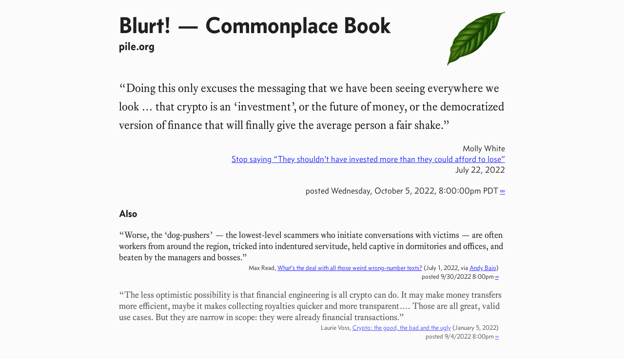

--- FILE ---
content_type: text/html
request_url: https://blurt.pile.org/commonplace/article/crypto-blame/
body_size: 2403
content:
<!DOCTYPE html>
<html>
<head>
	<title>Blurt! &mdash; Commonplace Book</title>
	<link rel="preload" as="font" type="font/woff" href="/fonts/equity_ot_b_regular.woff2" />
	<link rel="stylesheet" type="text/css" href="/css/2021.css" media="screen" />
	<link rel="icon" type="image/png" href="/images/coffee-leaf-icon.png" />
	<link rel="authorization_endpoint" href="https://indieauth.com/auth" />
	<link rel="token_endpoint" href="https://tokens.indieauth.com/token" />
	<link rel="micropub" href="https://blurt.pile.org/commonplace/nanopub.php" />
	<link rel="me" href="mailto:sben@pile.org" />
	<meta charset="UTF-8" />
	
	<meta name="viewport" content="width=device-width, initial-scale=1.0" />
	
	<meta property="og:site_name" content="Blurt!" />
	<meta property="og:type" content="article" />
	<meta property="og:url" content="https://blurt.pile.org/commonplace/article/crypto-blame/" />
	<meta property="og:title" content="&amp;ldquo;Doing this only excuses the messaging that we have been seeing everywhere we look &amp;hellip; that crypto is an &amp;lsquo;investment&amp;rsquo;, or the future of money, or the democratized version of finance that will finally give the average person a fair shake.&amp;rdquo;" />
	<meta property="og:image" content="/images/coffee-leaf-icon.png" />
	<meta property="og:description" content="&amp;ldquo;Doing this only excuses the messaging that we have been seeing everywhere we look &amp;hellip; that crypto is an &amp;lsquo;investment&amp;rsquo;, or the future of money, or the democratized version of finance that will finally give the average person a fair shake.&amp;rdquo;" />

</head>
<body><div id="wrapper"><header>
<h2>
	<a href="https://blurt.pile.org/">Blurt!</a> &mdash; <a href="/commonplace/">Commonplace Book</a>
	<div id="subhead"><a href="https://pile.org/">pile.org</a></div>
</h2>
</header>

	<article><p>&ldquo;Doing this only excuses the messaging that we have been seeing everywhere we
look &hellip; that crypto is an &lsquo;investment&rsquo;, or the future of money, or the
democratized version of finance that will finally give the average person a fair
shake.&rdquo;</p>

	<footer class="article-info">
			<ul><li class="article-authors">Molly White</li><li class="article-title">
				<a href="https://blog.mollywhite.net/stop-saying-they-shouldnt-have-invested-more-than-they-can-afford-to-lose/">Stop saying &ldquo;They shouldn&rsquo;t have invested more than they could afford to lose&rdquo;</a>
			</li><li class="article-date">
				July 22, 2022</span>
			</li></ul>
		</footer><footer class="datelink">
	posted Wednesday, October 5, 2022, 8:00:00pm PDT
	
	
	<a href="https://blurt.pile.org/commonplace/article/crypto-blame/">&infin;</a>
	
	</footer>
	</article>



<nav>
<h3>Also</h3>
<ul>
	
	<li>
		<p>&ldquo;Worse, the &lsquo;dog-pushers&rsquo; — the lowest-level scammers who initiate conversations
with victims — are often workers from around the region, tricked into indentured
servitude, held captive in dormitories and offices, and beaten by the managers
and bosses.&rdquo;</p>

		<footer class="article-info">
				<span class="article-authors">Max Read</span>,
				<span class="article-title">
					<a href="https://maxread.substack.com/p/whats-the-deal-with-all-those-weird">What&rsquo;s the deal with all those weird wrong-number texts?</a>
				</span> (<span class="article-date">July 1, 2022</span>, 
					
					<span class="article-via">via <a href="https://waxy.org/2022/07/max-read-on-wrong-number-text-scams/">Andy Baio</a></span>)
			</footer><footer class="datelink">posted 9/30/2022 8:00pm <a href="https://blurt.pile.org/commonplace/article/pig-butchering/">&infin;</a></footer>
	</li>
	
	<li>
		<p>&ldquo;The less optimistic possibility is that financial engineering is all crypto can
do.  It may make money transfers more efficient, maybe it makes collecting
royalties quicker and more transparent&hellip;.  Those are all great, valid use
cases.  But they are narrow in scope:  they were already financial
transactions.&rdquo;</p>

		<footer class="article-info">
				<span class="article-authors">Laurie Voss</span>,
				<span class="article-title">
					<a href="https://seldo.com/posts/crypto-the-good-the-bad-and-the-ugly">Crypto: the good, the bad and the ugly</a>
				</span> (<span class="article-date">January 5, 2022</span>)
			</footer><footer class="datelink">posted 9/4/2022 8:00pm <a href="https://blurt.pile.org/commonplace/article/web3-problems/">&infin;</a></footer>
	</li>
	
	<li>
		<p>&ldquo;When you think about it, OpenSea would actually be much &lsquo;better&rsquo; in the
immediate sense if all the web3 parts were gone. &hellip; However, if they had built
a platform to buy and sell images that wasn’t nominally based on crypto &hellip; I
don’t think it would have taken off <em>because this is a gold rush</em>.&rdquo;</p>

		<footer class="article-info">
				<span class="article-authors">Moxie Marlinspike</span>,
				<span class="article-title">
					<a href="https://moxie.org/2022/01/07/web3-first-impressions.html">My first impressions of web3</a>
				</span> (<span class="article-date">January 7, 2022</span>)
			</footer><footer class="datelink">posted 9/3/2022 8:00pm <a href="https://blurt.pile.org/commonplace/article/web3-gold-rush/">&infin;</a></footer>
	</li>
	
	<li>
		<p>&ldquo;Tether’s Chinese investments and crypto-backed loans are potentially
significant. &hellip; [I]f those loans fail, even a small percentage of them, one
Tether would become worth less than $1.  Any investors holding Tethers would
then have an incentive to redeem them; if others did it first, the money could
dry up.  The bank run would be on.&rdquo;</p>

		<footer class="article-info">
				<span class="article-authors">Zeke Faux</span>,
				<span class="article-title">
					<a href="https://www.bloomberg.com/news/features/2021-10-07/crypto-mystery-where-s-the-69-billion-backing-the-stablecoin-tether">Anyone Seen Tether’s Billions?</a>
				</span> (<span class="article-publication"><cite>Bloomberg</cite></span>, 
				<span class="article-date">October 7, 2021</span>)
			</footer><footer class="datelink">posted 8/14/2022 8:00pm <a href="https://blurt.pile.org/commonplace/article/tether-holdings/">&infin;</a></footer>
	</li>
	
	<li>
		<p>&ldquo;To most consumers, Prime looks like a lovely convenience offering free
shipping, and it’s hard to find better prices elsewhere.  But the reason you
can’t find better prices isn’t because Amazon sells stuff cheap, but because it
forces everyone else to sell stuff at higher prices.&rdquo;</p>

		<footer class="article-info">
				<span class="article-authors">Matt Stoller</span>,
				<span class="article-title">
					<a href="https://mattstoller.substack.com/p/amazon-primes-free-shipping-promise">Amazon Prime Is an Economy-Distorting Lie</a>
				</span> (<span class="article-date">May 30, 2021</span>)
			</footer><footer class="datelink">posted 7/5/2021 9:50pm <a href="https://blurt.pile.org/commonplace/article/amazon-prime-lie/">&infin;</a></footer>
	</li>
	
</ul>
</nav>


<footer>
<p>© 2019–2026 S. Ben Melhuish</p>

<p>See the <a href="https://pile.org/posts/colophon/">colophon</a>, or email the <a href="mailto:proprietor@pile.org">proprietor</a>.</p>
</footer>

</div>
</body>
</html>


--- FILE ---
content_type: text/css
request_url: https://blurt.pile.org/css/2021.css
body_size: 5028
content:
/* This is heavily derived from pile.org's 2019.css.  Since the new Equity and
 * Concourse font files mean lots of little changes to the CSS typography, it's
 * easiest to fork the file along with the fonts.
 *
 * Browser usage stats are from caniuse.com as of mid-April 2021. */
 
@import '2021-fonts.css';

/* CSS variables are supported in almost 95% of browsers.  The fallback behavior
 * might be awful, but I won't bother offering fallbacks. */

/* sizes */

:root {
	--basefontsize: 1.2rem;	/* a little larger than default */
	--fontsize: var(--basefontsize);
	--lineheight: 1.6;
	--fontserif: 'Equity B', 'Times', 'Times New Roman', serif;
	--fontsans: 'Concourse', 'Helvetica', 'Arial', sans-serif;
	--fontmono: 'PT Mono', 'Andale Mono', 'Menlo', monospace;
}
/* Make the text larger for larger screens, which presumably are at a larger
 * distance from the viewer. */
@media screen and (min-width: 60em) {
	:root {
		--fontsize: calc(1.25 * var(--basefontsize));	/* 1.25 scaling factor for distance */
	}
}
@media screen and (min-width: 120em) {
	:root {
		--fontsize: calc(1.5 * var(--basefontsize)); /* 1.5 scaling factor for distance */
	}
}
/* Narrow screens get narrow layout.  https://viewportsizer.com/devices/
 * suggests that iPads start at 768px, so we won't limit their layout, but we
 * should limit (most) iPhones in portrait mode.
 */
@media screen and (max-device-width: 500px) and (orientation: portrait) {
	body {
		max-width: 18em;
	}
}


/* colors */

:root {
	--foreground: #202020;
	--background: #fbfbfb;
	--link-color: #2222ff;
	--link-color-visited: #990099;
	--link-color-active: #bb0000;
}
@media (prefers-color-scheme: dark) {
	:root {
		--foreground: #cccccc;
		--background: #222222;
		--link-color: #8888ff;
		--link-color-visited: #9966cc;
		--link-color-active: #882222;
	}
}
@media print {
	:root {
		--foreground: black;
		--background: unset;
		--link-color: black;
		--link-color-visited: black;
		--link-color-active: black;
	}
}


body {
	font-family: var(--fontserif);
	font-size: var(--fontsize);
	color: var(--foreground);
	background-color: var(--background);
	font-variant-numeric: oldstyle-nums; /* 95% supported */
	/* extra margin for hanging punctuation */
	margin-left: 0.75em;
	margin-right: 0.75em;
}

.lnum { /* lining numerals */
	font-variant-numeric: lining-nums;
}

.smallcaps {
	font-variant-caps: small-caps; /* 93% supported */
}
abbr, abbr[title], .smallcaps-lc, .caps {
	/* Also turn capital letters into small caps. */
	font-variant-caps: all-small-caps;
}
/* But:  Equity doesn't have italic small caps. */
abbr cite, cite abbr, abbr em, em abbr, abbr i, i abbr,
.smallcaps-lc cite, cite .smallcaps-lc, .smallcaps-lc em, em .smallcaps-lc, .smallcaps-lc i, i .smallcaps-lc,
.caps cite, cite .caps, .caps em, em .caps, .caps i, i .caps,
.smallcaps cite, cite .smallcaps, .smallcaps em, em .smallcaps, .smallcaps i, i .smallcaps {
	font-variant-caps: inherit;
}

pre, code {
	font-family: var(--fontmono);
	font-size: 90%;
	line-height: 115%;
	/* scroll if too long, on phone or other narrow windows */
	overflow-x: scroll;
}
pre {
	margin-left: calc(var(--lineheight) * 1em);
}
code {
	/* Relies on <wbr> at appropriate places, e.g. after _ characters. */
	-ms-hyphens: none;
	-moz-hyphens: none;
	-webkit-hyphens: none;
	hyphens: none;
}

@media screen and (min-width: 60em) {
	pre {
		/* spill to the right if too long */
		overflow-x: visible;
	}
}

.nowrap {
	white-space: nowrap; /* 96% supported */
}

/* If we link to an anchor, highlight the anchored element, and then let the
 * highlight fade.  For example, if we link to page#interest, and that page has
 * "here is <span id='interest'>some text</span> of interest", "some text" will
 * be highlighted. */
@keyframes highlight { /* 95% supported */
	0% {
		background-color: var(--highlight);
	}
	90% {
		background-color: var(--highlight);
		animation-timing-function: ease-in;
	}
	100% {
		background-color: inherit; /* default, whatever that is */
	}
}
:target {
	animation: highlight 5s; /* use the "highlight" keyframes defined above */
}


/*
 * Blocks
 */
#wrapper {
	max-width: 33em;
	margin: auto;
	background: url('images/coffee-leaf.png') right top / 15% no-repeat;
}

article {
	max-width: 33em;
	margin: auto;

	line-height: var(--lineheight);

	text-align: start;

	/* In contrast to main pile.org, hyphens feel too disruptive on Blurt for some reason. */
	-ms-hyphens: manual;
	-moz-hyphens: manual;
	-webkit-hyphens: manual;
	hyphens: manual; /* 77% supported, 96% with various prefixes */

	hanging-punctuation: first allow-end; /* 18% supported (Safari only) */
}

.nohyph {
	-ms-hyphens: manual;
	-moz-hyphens: manual;
	-webkit-hyphens: manual;
	hyphens: manual;
}


/* header block contains "Blurt! -- <name>" and the subhead "pile.org" */
header {
	/* no general-purpose formatting */
}
header h2 {
	margin-top: 0.5em;
	font-size: 200%;
	font-family: 'Concourse', Helvetica, Arial, sans-serif;
	font-weight: 600;
	font-variant-numeric: normal; /* 95% supported */
}
header h2 a {
	display: inline;
}
header h2 #subhead {
	font-size: 50%;
	margin-top: -0.5em;
}

/* Each post is an article. */

footer {
	clear: both;

	padding-top: 1em;
	margin-left: 1em;
	margin-right: 1em;
	margin-bottom: 0.75em;
	
	text-align: center;
	font-size: 75%;
}
/* This is the date and permalink (and maybe tags?) at the end of each post. */
article footer {
	margin-left: 0;
	margin-right: 0;
	padding-top: 0;
	font-size: 75%;
	text-align: inherit;
}
/* This is the date at the end of an article (in list or single views). */
footer.datelink {
	font-family: 'Concourse', Helvetica, Arial, sans-serif;
	font-size: 75%;
	text-align: right;
	font-variant-numeric: normal; /* 95% supported */
	margin-top: 0.25em;
}
/* For Commonplace Book article info. */
footer.article-info {
	font-family: 'Concourse', Helvetica, Arial, sans-serif;
	font-size: 75%;
	text-align: right;
	font-variant-numeric: normal;
	margin-top: 0em;
	margin-bottom: 0em;
}
footer.article-info + footer.datelink {
	margin-top: 0em;
}
footer.article-info ul li {
	list-style-type: none;
	line-height: 125%;
}
footer.article-info {
	-ms-hyphens: none;
	-moz-hyphens: none;
	-webkit-hyphens: none;
	hyphens: none;
}
footer.article-info .article-date, footer.article-info .article-publication, footer.article-info .article-via {
	white-space: nowrap;
}
/* A footer following a paragraph gets extra space above it. */
p + footer {
	margin-top: 1em;
}
/* Formatting for "Also" related posts. */
nav ul li p {
	margin-bottom: 0;
	hanging-punctuation: first allow-end;
}
nav ul li p + footer.datelink,
nav ul li p + footer.article-info,
nav ul li p ~ footer.datelink {
	padding-top: 0;
	line-height: 140%;
}
nav ul li p ~ p {
	margin-top: 0;
	text-indent: calc(var(--lineheight) * 1em);
}

/* No space between paragraphs; indent first line of all paragraphs but the
 * first */
article p {
	margin-bottom: 0;
}
article p ~ p {
	margin-top: 0;
	text-indent: calc(var(--lineheight) * 1em);
}
/* Don't indent a paragraph immediately following an <hr>, <pre>, <ul>, etc. */
article hr + p, article pre + p, article ul + p {
	text-indent: 0;
}

article h1, article h2 {
	margin-bottom: 0.25em;
}

/* Standardize other indentation */
article blockquote {
	margin-left: calc(var(--lineheight) * 1em);
	margin-right: calc(var(--lineheight) * 1em);
}
article ol, article ul {
	padding-left: calc(var(--lineheight) * 1em);
}
article dl dd {
	margin-left: calc(var(--lineheight) * 1em);
}

/* Undo "normal" footer style. */
article footer {
	margin-left: 0;
	margin-right: 0;
	padding-top: 0;
	font-size: 75%;
	text-align: inherit;
}

/* Pull the footer up closer to the preceding header. */
article h1 + footer, article h2 + footer {
	margin-top: -0.25em;
	line-height: 140%;
}

nav#end {
	text-align: center;
}

/* Fleurons! */
hr {
	display: block;
	margin: 1em auto;
	border: none;
	height: 2.5em;
	background: url('images/coffee-beans-fleuron.png') center / contain no-repeat;
}
@media (prefers-color-scheme: dark) {
	/* brighten the fleuron for a bit more contrast with the background */
	hr {
		filter: brightness(120%);
	}
}

nav {
	font-size: 75%;
	line-height: 133%;
}
nav#TableOfContents {
	font-size: inherit;
	line-height: inherit;
}
/* On a list page, this is newest, newer, older, oldest. */
nav.pagination {
	font-family: 'Concourse', Helvetica, Arial, sans-serif;
	font-size: 100%;
	text-align: center;
	font-variant-numeric: normal; /* 95% supported */
}
/* On a single post page, these are the links to other posts. */
nav ul {
	list-style-type: none;
	margin: inherit;
	padding: inherit;
}
nav ul .datelink {
	font-family: 'Concourse', Helvetica, Arial, sans-serif;
	font-variant-numeric: normal; /* 95% supported */
	white-space: nowrap;
}
nav ul li + li {
	margin-top: 0.67em;
}
nav ul li + li {
	opacity: 80%;
}
nav ul li + li + li {
	opacity: 60%;
}
nav ul li + li + li + li {
	opacity: 40%;
}
nav ul li + li + li + li + li {
	opacity: 20%;
}
nav ul li + li + li + li + li + li {
	opacity: 0%;
}

footer {
	clear: both;

	padding-top: 1em;
	margin-left: 1em;
	margin-right: 1em;
	
	text-align: center;
	font-size: 75%;
}

/* A footer following a paragraph gets extra space above it. */
p + footer {
	margin-top: 1em;
}
/* A footer following a title heading (intro text) loses some extra space. */
h1 + footer {
	padding-top: 0;
}

footer .author {
	-ms-hyphens: none;
	-moz-hyphens: none;
	-webkit-hyphens: none;
	hyphens: none;
}


/*
 * Headings
 */

h1, h2, h3, h4, h5, h6 {
	font-family: var(--fontsans);
	font-weight: 600;
	line-height: 115%;

	/* no hyphenation, justification, or hanging punctuation */
	-ms-hyphens: manual;
	-moz-hyphens: manual;
	-webkit-hyphens: manual;
	hyphens: manual;
	text-align: start;
	hanging-punctuation: none;
	
	font-variant-numeric: lining-nums;
}

article h1 {
	font-size: calc(2 * var(--fontsize));
}
article h2 {
	font-size: calc(1.66667 * var(--fontsize));
}
article h3 {
	font-size: calc(1.5 * var(--fontsize));
}
article h4 {
	font-size: calc(1.33333 * var(--fontsize));
}
article h5 {
	font-size: calc(1.25 * var(--fontsize));
}
article h6 {
	font-size: var(--fontsize);
}


/*
 * Links
 */

a {
	color: var(--link-color);
}
a:visited {
	color: var(--link-color-visited);
}
a:active {
	color: var(--link-color-active);
}
h1 a, h2 a, h3 a, h4 a, h5 a, h6 a {
	display: block;
	color: inherit;
	text-decoration: none;
}
h1 a:hover, h2 a:hover, h3 a:hover, h4 a:hover, h5 a:hover, h6 a:hover,
h1 a:visited, h2 a:visited, h3 a:visited, h4 a:visited, h5 a:visited, h6 a:visited,
h1 a:visited:hover, h2 a:visited:hover, h3 a:visited:hover, h4 a:visited:hover, h5 a:visited:hover, h6 a:visited:hover {
	color: inherit;
}

/* These resemble links but aren't -- an indication of a hoverable abbreviation. */
abbr {
	/* No title, thus nothing to be gained by hovering the mouse over it. */
	text-decoration: none;
}
abbr[title] {
	color: inherit;
	text-decoration-line: underline;
	text-decoration-style: dotted;
	text-decoration-color: var(--link-color);
}
/* Special-case handling to override above's color: inherit (not graceful). */
a abbr[title] {
	color: var(--link-color);
	text-decoration-color: var(--link-color);
}
a:visited abbr[title] {
	color: var(--link-color-visited);
	text-decoration-color: var(--link-color-visited);
}

#recent > h3 {
	clear: both;
	padding-top: 1em;
}
#recent > h3, #recent > p {
	text-align: center;
}
#recent > ul {
	display: table;

	/* left and right auto to center the block */
	margin-left: auto;
	margin-right: auto;

	list-style-position: outside;
}
#recent > a[rel='prev'] {
	float: left;
	display: inline-block;
}
#recent > a[rel='next'] {
	float: right;
	display: inline-block;
}
#recent > a[rel='prev'] > h5, #recent > a[rel='next'] > h5 {
	display: inline-block;
	color: var(--foreground);
	text-decoration: none;
}


/* Lists */

ul, ol {
	list-style-position: outside;
}

dt {
	font-family: var(--fontsans);
	font-weight: 600;
}

/*
 * blurtimg table and images
 */

table.blurtimg {
	margin-top: 1em;
	margin-bottom: 0.25em;
}
table.blurtimg + p {
	margin-top: 0.25em;
}
table.blurtimg img {
	margin: 0;
}

/* Thumbnail selection */
table.blurtimg input[type=radio] {
	/* Hide the actual button; the label (containing the image) will do all the
	 * work. */
	display: none;
}
/* The + selector means "next sibling", so "if a given <tr> element has a
 * a <tr> element as its immediately-following sibling, which itself has an
 * <input> descendant whose id is 'm0' and which is not checked, that <tr>
 * element's <td> descendant with id 'i0' should be styled as follows". */
table.blurtimg tr:has(+tr input#m0:not(:checked)) td#i0,
table.blurtimg tr:has(+tr input#m1:not(:checked)) td#i1,
table.blurtimg tr:has(+tr input#m2:not(:checked)) td#i2,
table.blurtimg tr:has(+tr input#m3:not(:checked)) td#i3 {
	display: none;
}
table.blurtimg label:has(input[type=radio]:not(:checked)) img {
	opacity: 50%;
}


/*
 * Misc
 */

article img {
	margin-top: 10px;
	margin-bottom: 10px;
	border: none;
	/* together, float:left and width:100% combine to produce a
	 * non-indented full-width image */
	float: left;
	width: 100%;
}
article img.thumbnail {
	width: initial;
	height: initial;
	margin: 0.5em;
}
article img.thumbnail.left {
	float: left;
}
article img.thumbnail.right {
	float: right;
}

/* From pileimg shortcode */
article figure {
	margin-inline-start: 0;
	margin-inline-end: 0;
}

/* From pileimg2 shortcode */

article figure.v2021 {
	margin: 0 0 0 0;
}
article figure.v2021 figcaption {
	font-size: 75%;
	line-height: 133%;
	clear: both;
}
article figure.v2021.left {
	width: 50%;
	float: left;
	margin-right: 1em;
}
article figure.v2021.right {
	width: 50%;
	float: right;
	margin-left: 1em;
}
article figure.v2021.full {
	width: 100%;
	margin-bottom: 0.75em;
}

article figure + p, article blockquote + p {
	text-indent: inherit;
}

.footnotes {
	font-size: 75%;
	line-height: 133%;
}
a.footnote-backref {
	text-decoration: none;
}

/* Superscripts and subscripts */

/* I want to use font-variant-position, but only Firefox supports it, so I can't
 * test it!  Maybe something like the following? */
/*sup {
	font-size: 100%;
	vertical-align: 0ex;
	font-variant-position: super;
}
sub {
	font-size: 100%;
	vertical-align: 0ex;
	font-variant-position: sub;
}*/

/* Don't mess with line spacing. */
sup, sub {
	vertical-align: 0ex;
	position: relative;
}
sup {
	bottom: 3ex;
}
sub {
	top: 0.8ex;
}

/* Since a little superscript footnote is too small of a target for screens,
 * override the above typography:  Make it just a little smaller than the
 * containing text, and put [ ] around it to increase the click/tap target.  For
 * reference, the generated HTML is of the following forms:
 *
 * <sup id="fnref:1"><a href="#fn:1" class="footnote-ref" role="doc-noteref">1</a></sup>
 * <a href="#fnref:1" class="footnote-backref" role="doc-backlink">&#x21a9;&#xfe0e;</a>
 */
sup[id^=fnref] { /* the value of the id attribute starts with fnref */
	font-size: 75%;
}
sup[id^=fnref] > a::before {
	content: '[';
}
sup[id^=fnref] > a::after {
	content: ']';
}

@media (pointer: coarse) {
	/* Make the footnote link the same size as the containing text. */
	sup[id^=fnref] {
		font-size: inherit;
		vertical-align: inherit;
		position: inherit;
		bottom: inherit;
	}
	/* "Hoverable" abbreviations require the ability to hover, which at least on iOS isn't possible. */
	abbr[title] {
		text-decoration-line: none;
	}
}

@media print {
	sup[id^=fnref] a { /* link to footnote */
		text-decoration: none;
	}
	sup[id^=fnref] > a::before, sup[id^=fnref] > a::after {
		content: none;
	}
	a.footnote-backref { /* hide backref arrow link */
		display: none;
	}
}


input, input::placeholder {
	font-family: var(--fontsans);
	font-size: 100%;
}
input[type='text'] {
	width: 15em;
}
button {
	font-family: var(--fontsans);
	font-weight: 300;
	font-size: 100%;
}


/*
 * Printing
 * (Alas, I haven't spent enough time to make it work the way I want.)
 */

@media print {
	body {
		column-count: 2 !important;
		column-gap: 2em;
	}

	#wrapper {
		max-width: unset;
		background: unset;
	}
	
	article {
		max-width: unset;
		background: unset;
	}
	
	/* Most links show their URL, but with some exceptions. */
	a::after {
		content: ' (' attr(href) ')';
		font-style: italic;
		text-decoration: none;
	}
	h1 a::after, /* article title */
	article > h2 a::after, /* site title */
	figure a::after, /* photo linking to original */
	sup a::after /* link to footnote */ {
		content: none;
	}
	
	/* These don't seem to work, at least in Big Sur Safari */
	article figure.v2021 {
		break-inside: avoid;
	}
	article figure.v2021 picture, article figure.v2021 img {
		break-inside: avoid;
	}
}


--- FILE ---
content_type: text/css
request_url: https://blurt.pile.org/css/2021-fonts.css
body_size: 165
content:
/* Equity */

@font-face {
	font-family: 'Equity B'; /* Equity A is a little lighter. */
	src: url('/fonts/equity_ot_b_regular.woff2') format('woff2');
	font-weight: normal;
	font-style: normal;
	font-display: fallback; /* hide text for ~100ms, then use alternate font family; swap to this if loaded within ~3s */
}
@font-face {
	font-family: 'Equity B';
	src: url('/fonts/equity_ot_b_bold.woff2') format('woff2');
	font-weight: bold;
	font-style: normal;
	font-display: fallback;
}
@font-face {
	font-family: 'Equity B';
	src: url('/fonts/equity_ot_b_italic.woff2') format('woff2');
	font-weight: normal;
	font-style: italic;
	font-display: fallback;
}
@font-face {
	font-family: 'Equity B';
	src: url('/fonts/equity_ot_b_bold_italic.woff2') format('woff2');
	font-weight: bold;
	font-style: italic;
	font-display: fallback;
}

/* use the best available ampersand */
@font-face {
	font-family: 'Equity B';
	src: url('/fonts/equity_ot_b_italic_amp.woff2') format('woff2');
	font-weight: normal;
	font-style: normal;
	font-display: swap; /* immediately use alternate font family; swap to this once loaded */
}
@font-face {
	font-family: 'Equity B';
	src: url('/fonts/equity_ot_b_bold_italic_amp.woff2') format('woff2');
	font-weight: bold;
	font-style: normal;
	font-display: swap;
}
/* don't bother for font-style: italic, because the best ampersand already is */

/* Concourse */

@font-face {
	font-family: 'Concourse';
	src: url('/fonts/concourse_ot_3_book.woff2') format('woff2');
	font-weight: 300;
	font-style: normal;
	font-display: fallback;
}
@font-face {
	font-family: 'Concourse';
	src: url('/fonts/concourse_ot_3_book_italic.woff2') format('woff2');
	font-weight: 300;
	font-style: italic;
	font-display: fallback;
}
@font-face {
	font-family: 'Concourse';
	src: url('/fonts/concourse_ot_6_semibold.woff2') format('woff2');
	font-weight: 600;
	font-style: normal;
	font-display: fallback;
}
@font-face {
	font-family: 'Concourse';
	src: url('/fonts/concourse_ot_6_semibold_italic.woff2') format('woff2');
	font-weight: 600;
	font-style: italic;
	font-display: fallback;
}